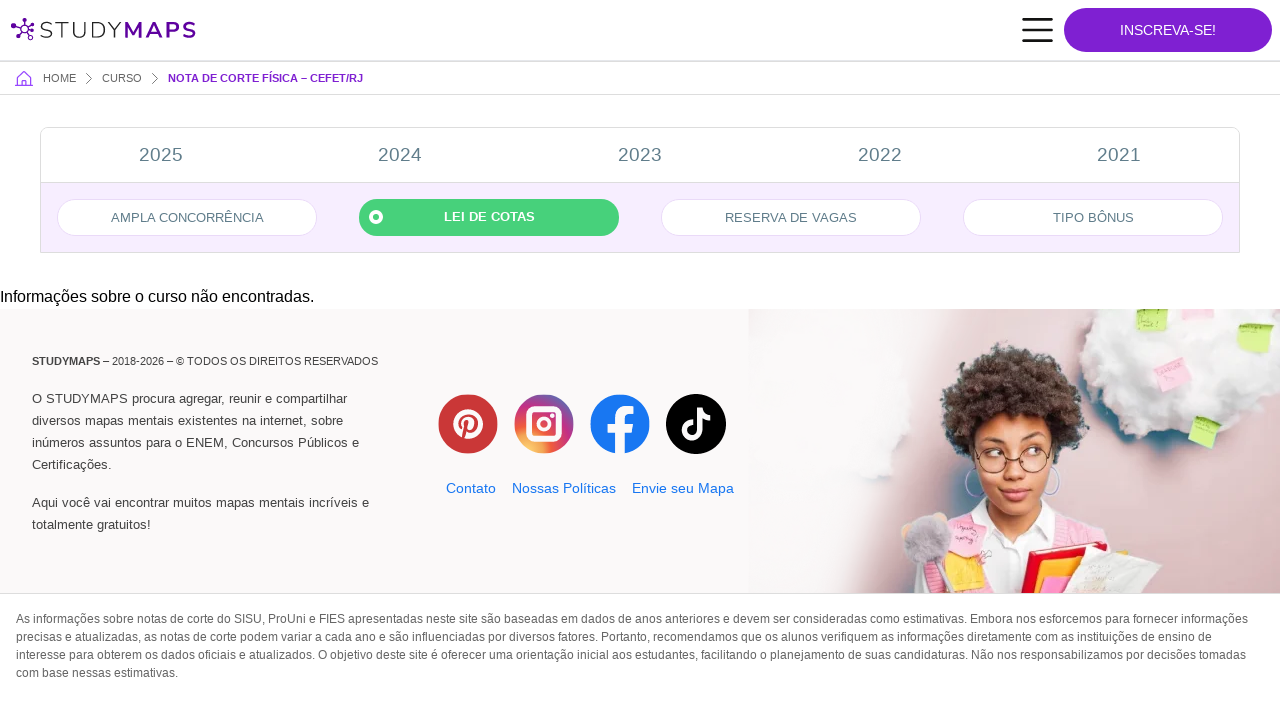

--- FILE ---
content_type: text/html; charset=utf-8
request_url: https://www.google.com/recaptcha/api2/aframe
body_size: 268
content:
<!DOCTYPE HTML><html><head><meta http-equiv="content-type" content="text/html; charset=UTF-8"></head><body><script nonce="25bIGppcENZ32j6U53vC-w">/** Anti-fraud and anti-abuse applications only. See google.com/recaptcha */ try{var clients={'sodar':'https://pagead2.googlesyndication.com/pagead/sodar?'};window.addEventListener("message",function(a){try{if(a.source===window.parent){var b=JSON.parse(a.data);var c=clients[b['id']];if(c){var d=document.createElement('img');d.src=c+b['params']+'&rc='+(localStorage.getItem("rc::a")?sessionStorage.getItem("rc::b"):"");window.document.body.appendChild(d);sessionStorage.setItem("rc::e",parseInt(sessionStorage.getItem("rc::e")||0)+1);localStorage.setItem("rc::h",'1768808740754');}}}catch(b){}});window.parent.postMessage("_grecaptcha_ready", "*");}catch(b){}</script></body></html>

--- FILE ---
content_type: image/svg+xml
request_url: https://studymaps.com.br/nota-de-corte/wp-content/themes/notas-de-corte/assets/dist/frontend/img/svg/pinterest-icon.svg
body_size: 475
content:
<svg width="81" height="80" viewBox="0 0 81 80" fill="none" xmlns="http://www.w3.org/2000/svg">
<g clip-path="url(#clip0_69_1951)">
<path d="M40.4577 80C62.5491 80 80.4577 62.0914 80.4577 40C80.4577 17.9086 62.5491 0 40.4577 0C18.3664 0 0.457764 17.9086 0.457764 40C0.457764 62.0914 18.3664 80 40.4577 80Z" fill="#CA3737"/>
<path d="M40.4576 20.1665C29.4576 20.1665 20.6243 28.9998 20.6243 39.9998C20.6243 48.1665 25.4576 54.9998 32.4576 58.1665C32.4576 56.8332 32.4576 55.1665 32.791 53.6665C33.1243 51.9998 35.2909 42.8332 35.2909 42.8332C35.2909 42.8332 34.6243 41.4999 34.6243 39.6665C34.6243 36.6665 36.291 34.4998 38.4576 34.4998C40.2909 34.4998 41.1243 35.8332 41.1243 37.4999C41.1243 39.3332 39.9576 41.9999 39.4576 44.4999C38.9576 46.6665 40.6243 48.3332 42.6242 48.3332C46.4576 48.3332 48.9576 43.4999 48.9576 37.8332C48.9576 33.4999 45.9576 30.3332 40.7909 30.3332C34.7909 30.3332 31.1242 34.8332 31.1242 39.8332C31.1242 41.4999 31.6243 42.8332 32.4576 43.6666C32.7909 44.1666 32.9576 44.3332 32.7909 44.8332C32.6243 45.1666 32.4576 45.9999 32.4576 46.4999C32.2909 46.9999 31.9576 47.1666 31.4576 46.9999C28.6242 45.8332 27.4576 42.8332 27.4576 39.4999C27.4576 33.8332 32.1242 27.1665 41.6243 27.1665C49.1243 27.1665 54.1243 32.6666 54.1243 38.4999C54.1243 46.3332 49.7909 51.9999 43.4576 51.9999C41.2909 51.9999 39.2909 50.8332 38.6243 49.4999C38.6243 49.4999 37.4576 53.9999 37.2909 54.9999C36.7909 56.4999 36.1243 57.9999 35.2909 59.1666C37.1243 59.6666 38.9576 59.9999 40.9576 59.9999C51.9576 59.9999 60.791 51.1666 60.791 40.1666C60.2909 28.9999 51.4576 20.1665 40.4576 20.1665Z" fill="#FBF9F9"/>
</g>
<defs>
<clipPath id="clip0_69_1951">
<rect width="80" height="80" fill="white" transform="translate(0.45752)"/>
</clipPath>
</defs>
</svg>


--- FILE ---
content_type: image/svg+xml
request_url: https://studymaps.com.br/nota-de-corte/wp-content/themes/notas-de-corte/assets/dist/frontend/img/svg/facebook-icon.svg
body_size: 289
content:
<svg width="81" height="80" viewBox="0 0 81 80" fill="none" xmlns="http://www.w3.org/2000/svg">
<g clip-path="url(#clip0_69_1954)">
<path d="M80.4575 40C80.4575 17.9086 62.5489 0 40.4575 0C18.3661 0 0.45752 17.9086 0.45752 40C0.45752 59.9652 15.0849 76.5133 34.2075 79.5139V51.5625H24.0513V40H34.2075V31.1875C34.2075 21.1625 40.1793 15.625 49.3161 15.625C53.6925 15.625 58.27 16.4062 58.27 16.4062V26.25H53.226C48.2571 26.25 46.7075 29.3333 46.7075 32.4967V40H57.8013L56.0278 51.5625H46.7075V79.5139C65.8301 76.5133 80.4575 59.9652 80.4575 40Z" fill="#1877F2"/>
<path d="M56.0278 51.5625L57.8013 40H46.7075V32.4967C46.7075 29.3333 48.2571 26.25 53.226 26.25H58.27V16.4062C58.27 16.4062 53.6925 15.625 49.3161 15.625C40.1793 15.625 34.2075 21.1625 34.2075 31.1875V40H24.0513V51.5625H34.2075V79.5139C38.349 80.162 42.5661 80.162 46.7075 79.5139V51.5625H56.0278Z" fill="#FBF9F9"/>
</g>
<defs>
<clipPath id="clip0_69_1954">
<rect width="80" height="80" fill="white" transform="translate(0.45752)"/>
</clipPath>
</defs>
</svg>


--- FILE ---
content_type: application/javascript; charset=utf-8
request_url: https://fundingchoicesmessages.google.com/f/AGSKWxXiQQWaU7W7D6N2CWJP1l8216qOTvBmA3gSQvC5LzlWQ5Lfq2NLNz8OZA0oiF5TGYSqpMS95qaCt_Zw2TpDl0SYS6t5UfDW2EXol4pmtidhiRRzJ-IWTHjOzWt8pyGUN2CRmGYxPEwF04udCfkEHcQXLi5FDSLgsS5nAEWnr_0XZkAVXMGX4nU-lRyt/__438x60_/adentry..xinhuanetAD..ads.darla./gam_ads.
body_size: -1292
content:
window['dc55d28b-4524-402b-a4ef-8450b8e02c36'] = true;

--- FILE ---
content_type: image/svg+xml
request_url: https://studymaps.com.br/nota-de-corte/wp-content/themes/notas-de-corte/assets/dist/frontend/img/svg/instagram-icon.svg
body_size: 996
content:
<svg width="81" height="80" viewBox="0 0 81 80" fill="none" xmlns="http://www.w3.org/2000/svg">
<g clip-path="url(#clip0_69_1957)">
<mask id="mask0_69_1957" style="mask-type:luminance" maskUnits="userSpaceOnUse" x="0" y="0" width="81" height="80">
<path d="M40.4575 80C62.5489 80 80.4575 62.0914 80.4575 40C80.4575 17.9086 62.5489 0 40.4575 0C18.3661 0 0.45752 17.9086 0.45752 40C0.45752 62.0914 18.3661 80 40.4575 80Z" fill="white"/>
</mask>
<g mask="url(#mask0_69_1957)">
<path d="M17.645 161.875C65.107 161.875 103.583 123.399 103.583 75.9375C103.583 28.4755 65.107 -10 17.645 -10C-29.817 -10 -68.2925 28.4755 -68.2925 75.9375C-68.2925 123.399 -29.817 161.875 17.645 161.875Z" fill="url(#paint0_radial_69_1957)"/>
</g>
<path d="M51.7075 31.875C53.4334 31.875 54.8325 30.4759 54.8325 28.75C54.8325 27.0241 53.4334 25.625 51.7075 25.625C49.9816 25.625 48.5825 27.0241 48.5825 28.75C48.5825 30.4759 49.9816 31.875 51.7075 31.875Z" fill="#FBF9F9"/>
<path d="M40.4575 30C38.4797 30 36.5463 30.5865 34.9018 31.6853C33.2573 32.7841 31.9756 34.3459 31.2187 36.1732C30.4619 38.0004 30.2638 40.0111 30.6497 41.9509C31.0355 43.8907 31.9879 45.6725 33.3865 47.0711C34.785 48.4696 36.5668 49.422 38.5066 49.8079C40.4464 50.1937 42.4571 49.9957 44.2844 49.2388C46.1116 48.4819 47.6734 47.2002 48.7722 45.5557C49.871 43.9112 50.4575 41.9778 50.4575 40C50.4575 37.3478 49.404 34.8043 47.5286 32.9289C45.6532 31.0536 43.1097 30 40.4575 30ZM40.4575 45C39.4686 45 38.5019 44.7068 37.6797 44.1573C36.8574 43.6079 36.2166 42.827 35.8381 41.9134C35.4597 40.9998 35.3607 39.9945 35.5536 39.0245C35.7465 38.0546 36.2227 37.1637 36.922 36.4645C37.6213 35.7652 38.5122 35.289 39.4821 35.0961C40.452 34.9031 41.4573 35.0022 42.3709 35.3806C43.2846 35.759 44.0655 36.3999 44.6149 37.2221C45.1643 38.0444 45.4575 39.0111 45.4575 40C45.4575 41.3261 44.9307 42.5979 43.9931 43.5355C43.0554 44.4732 41.7836 45 40.4575 45Z" fill="#FBF9F9"/>
<path d="M52.9575 20H27.9575C23.8154 20 20.4575 23.3579 20.4575 27.5V52.5C20.4575 56.6421 23.8154 60 27.9575 60H52.9575C57.0997 60 60.4575 56.6421 60.4575 52.5V27.5C60.4575 23.3579 57.0997 20 52.9575 20Z" stroke="#FBF9F9" stroke-width="8" stroke-miterlimit="10"/>
</g>
<defs>
<radialGradient id="paint0_radial_69_1957" cx="0" cy="0" r="1" gradientUnits="userSpaceOnUse" gradientTransform="translate(17.645 75.9375) scale(85.9375)">
<stop stop-color="#FFD676"/>
<stop offset="0.25" stop-color="#F2A454"/>
<stop offset="0.38" stop-color="#F05C3C"/>
<stop offset="0.7" stop-color="#C22F86"/>
<stop offset="0.96" stop-color="#6666AD"/>
<stop offset="0.99" stop-color="#5C6CB2"/>
</radialGradient>
<clipPath id="clip0_69_1957">
<rect width="80" height="80" fill="white" transform="translate(0.45752)"/>
</clipPath>
</defs>
</svg>
